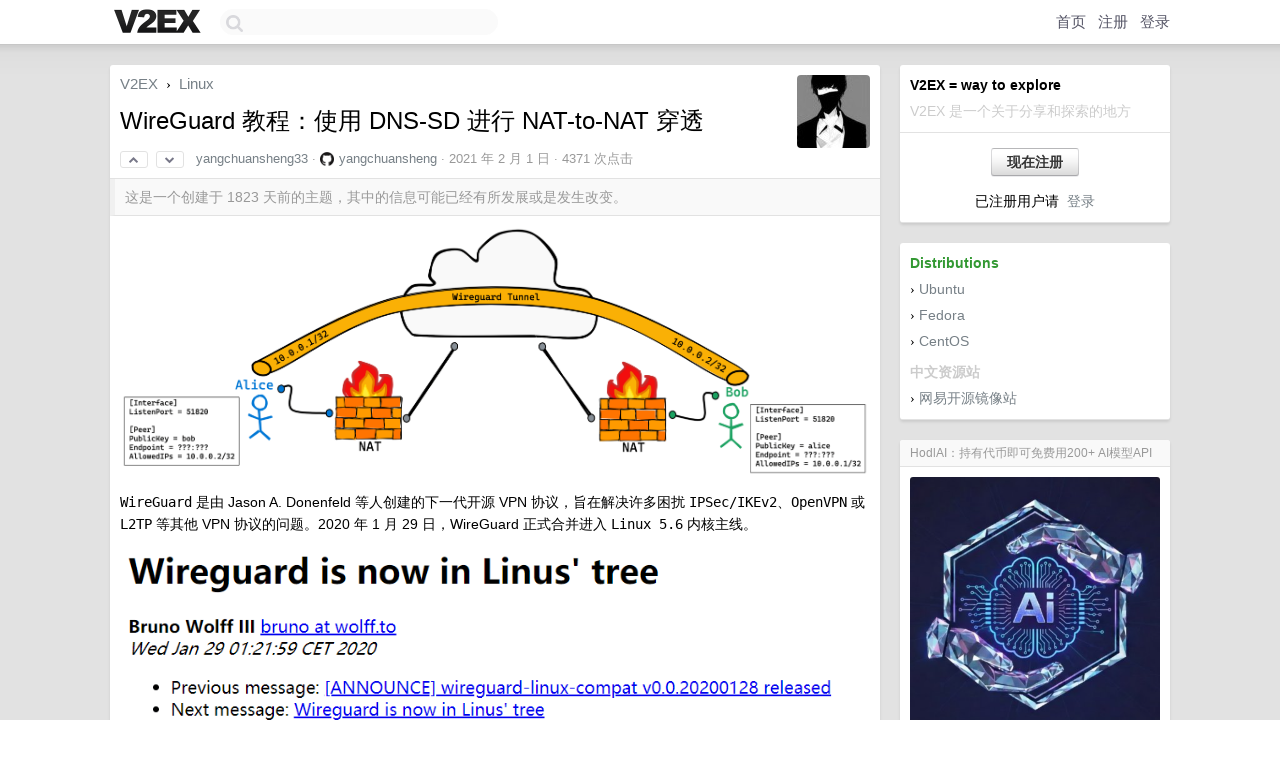

--- FILE ---
content_type: text/html; charset=UTF-8
request_url: https://www.v2ex.com/t/750264
body_size: 14128
content:
<!DOCTYPE html>
<html lang="zh-CN">
<head>
    <meta name="Content-Type" content="text/html;charset=utf-8">
    <meta name="Referrer" content="unsafe-url">
    <meta content="True" name="HandheldFriendly">
    
    <meta name="theme-color" content="#ffffff">
    
    
    <meta name="apple-mobile-web-app-capable" content="yes" />
<meta name="mobile-web-app-capable" content="yes" />
<meta name="detectify-verification" content="d0264f228155c7a1f72c3d91c17ce8fb" />
<meta name="p:domain_verify" content="b87e3b55b409494aab88c1610b05a5f0"/>
<meta name="alexaVerifyID" content="OFc8dmwZo7ttU4UCnDh1rKDtLlY" />
<meta name="baidu-site-verification" content="D00WizvYyr" />
<meta name="msvalidate.01" content="D9B08FEA08E3DA402BF07ABAB61D77DE" />
<meta property="wb:webmaster" content="f2f4cb229bda06a4" />
<meta name="google-site-verification" content="LM_cJR94XJIqcYJeOCscGVMWdaRUvmyz6cVOqkFplaU" />
<meta name="wwads-cn-verify" content="c8ffe9a587b126f152ed3d89a146b445" />
<script type="text/javascript" src="https://cdn.wwads.cn/js/makemoney.js" async></script>
<script async src="https://pagead2.googlesyndication.com/pagead/js/adsbygoogle.js?client=ca-pub-5060390720525238"
     crossorigin="anonymous"></script>
    
    <title>WireGuard 教程：使用 DNS-SD 进行 NAT-to-NAT 穿透 - V2EX</title>
    <link rel="dns-prefetch" href="https://static.v2ex.com/" />
<link rel="dns-prefetch" href="https://cdn.v2ex.com/" />
<link rel="dns-prefetch" href="https://i.v2ex.co/" />
<link rel="dns-prefetch" href="https://www.google-analytics.com/" />    
    <style>
        body {
            min-width: 820px;
            font-family: "Helvetica Neue", "Luxi Sans", "Segoe UI", "Hiragino Sans GB", "Microsoft Yahei", sans-serif, "Apple Logo";
        }
    </style>
    <link rel="stylesheet" type="text/css" media="screen" href="/assets/c5cbeb747d47558e3043308a6db51d2046fbbcae-combo.css?t=1769682000">
    
    <script>
        const SITE_NIGHT = 0;
    </script>
    <link rel="stylesheet" href="/static/css/vendor/tomorrow.css?v=3c006808236080a5d98ba4e64b8f323f" type="text/css">
    
    <link rel="icon" sizes="192x192" href="/static/icon-192.png">
    <link rel="apple-touch-icon" sizes="180x180" href="/static/apple-touch-icon-180.png?v=91e795b8b5d9e2cbf2d886c3d4b7d63c">
    
    <link rel="shortcut icon" href="/static/favicon.ico" type="image/png">
    
    
    <link rel="manifest" href="/manifest.webmanifest">
    <script>
        const LANG = 'zhcn';
        const FEATURES = ['search', 'favorite-nodes-sort'];
    </script>
    <script src="/assets/e018fd2b900d7499242ac6e8286c94e0e0cc8e0d-combo.js?t=1769682000" defer></script>
    <meta name="description" content="Linux - @yangchuansheng33 - ![]( https://cdn.jsdelivr.net/gh/yangchuansheng/imghosting@second/img/20210129082441.png)`WireGu">
    
    
    <link rel="canonical" href="https://www.v2ex.com/t/750264">
    
    


<meta property="og:locale" content="zh_CN" />
<meta property="og:type" content="article" />
<meta property="og:title" content="WireGuard 教程：使用 DNS-SD 进行 NAT-to-NAT 穿透 - V2EX" />
<meta property="og:description" content="Linux - @yangchuansheng33 - ![]( https://cdn.jsdelivr.net/gh/yangchuansheng/imghosting@second/img/20210129082441.png)`WireGu" />
<meta property="og:url" content="https://www.v2ex.com/t/750264" />
<meta property="og:site_name" content="V2EX" />

<meta property="article:tag" content="linux" />
<meta property="article:section" content="Linux" />
<meta property="article:published_time" content="2021-02-01T05:48:12Z" />

<meta name="twitter:card" content="summary" />
<meta name="twitter:description" content="Linux - @yangchuansheng33 - ![]( https://cdn.jsdelivr.net/gh/yangchuansheng/imghosting@second/img/20210129082441.png)`WireGu" />
<meta name="twitter:title" content="WireGuard 教程：使用 DNS-SD 进行 NAT-to-NAT 穿透 - V2EX" />
<meta name="twitter:image" content="https://cdn.v2ex.com/gravatar/b13f6814eefe75bdffb7a04f36323c99?s=73&d=retro" />
<meta name="twitter:site" content="@V2EX" />
<meta name="twitter:creator" content="@V2EX" />
<link rel="top" title="回到顶部" href="#">


<link rel="amphtml" href="https://www.v2ex.com/amp/t/750264" />
<script>
const topicId = 750264;
var once = "52830";

document.addEventListener("DOMContentLoaded", () => {
    protectTraffic();

    if (typeof reloadTopicTips !== 'undefined') {
        window.reloadTopicTips = reloadTopicTips;
    }

    const observer = new IntersectionObserver(
        ([e]) => e.target.toggleAttribute('stuck', e.intersectionRatio < 1),
        {threshold: [1]}
    );

    observer.observe(document.getElementById('reply-box'));

    
    hljs.initHighlightingOnLoad();
    

    $('#Main').on('click', '.no, .ago', function () {
        location.hash = $(this).parents('.cell').prop('id');
    });

    

    // refresh once
    document.addEventListener('visibilitychange', e => {
        if (document.visibilityState === 'visible') {
            fetchOnce().then(once => {
                $('#once').val(once);
            });
        }
    });

    if (location.search.indexOf('p=') > -1) {
    const p = Number(location.search.split('p=')[1].split('&')[0]);
    if (p) {
        const key = 'tp750264';
        if (lscache.set(key, p, 60 * 24 * 30)) { // 30 days
            console.log(`Saved topic page number to ${key}: ` + p);
        }
    }
}

    
});
</script>
<script type="text/javascript">
function format(tpl) {
    var index = 1, items = arguments;
    return (tpl || '').replace(/{(\w*)}/g, function(match, p1) {
        return items[index++] || p1 || match;
    });
}
function loadCSS(url, callback) {
    return $('<link type="text/css" rel="stylesheet"/>')
        .attr({ href: url })
        .on('load', callback)
        .appendTo(document.head);
}
function lazyGist(element) {
    var $btn = $(element);
    var $self = $(element).parent();
    var $link = $self.find('a');
    $btn.prop('disabled', 'disabled').text('Loading...');
    $.getJSON(format('{}.json?callback=?', $link.prop('href').replace($link.prop('hash'), '')))
        .done(function(data) {
            loadCSS(data.stylesheet, function() {
                $self.replaceWith(data.div);
                $('.gist .gist-file .gist-meta a').filter(function() { return this.href === $link.prop('href'); }).parents('.gist-file').siblings().remove();
            });
        })
        .fail(function() { $self.replaceWith($('<a>').attr('href', url).text(url)); });
}
</script>


    
</head>
<body>
    
    
    <div id="Top">
        <div class="content">
            <div class="site-nav">
                <a href="/" name="top" title="way to explore"><div id="Logo"></div></a>
                <div id="search-container">
                    <input id="search" type="text" maxlength="128" autocomplete="off" tabindex="1">
                    <div id="search-result" class="box"></div>
                </div>
                <div class="tools" >
                
                    <a href="/" class="top">首页</a>
                    <a href="/signup" class="top">注册</a>
                    <a href="/signin" class="top">登录</a>
                
                </div>
            </div>
        </div>
    </div>
    
    <div id="Wrapper">
        <div class="content">
            
            <div id="Leftbar"></div>
            <div id="Rightbar">
                <div class="sep20"></div>
                
                    
                    <div class="box">
                        <div class="cell">
                            <strong>V2EX = way to explore</strong>
                            <div class="sep5"></div>
                            <span class="fade">V2EX 是一个关于分享和探索的地方</span>
                        </div>
                        <div class="inner">
                            <div class="sep5"></div>
                            <div align="center"><a href="/signup" class="super normal button">现在注册</a>
                            <div class="sep5"></div>
                            <div class="sep10"></div>
                            已注册用户请 &nbsp;<a href="/signin">登录</a></div>
                        </div>
                    </div>
                    
                    



        
        <div class="sep"></div>
        <div class="box">
            <div class="inner" id="node_sidebar">
                <strong class="green">Distributions</strong>
<div class="sep5"></div>
<span class="chevron">›</span> <a href="http://www.ubuntu.com/" target="_blank">Ubuntu</a>
<div class="sep5"></div>
<span class="chevron">›</span> <a href="http://fedoraproject.org/" target="_blank">Fedora</a>
<div class="sep5"></div>
<span class="chevron">›</span> <a href="http://www.centos.org/" target="_blank">CentOS</a>
<div class="sep10"></div>
<strong class="fade">中文资源站</strong>
<div class="sep5"></div>
<span class="chevron">›</span> <a href="http://mirrors.163.com/" target="_blank">网易开源镜像站</a>
                
            </div>
            
        </div>
        
    


                    
                    <div class="sep20"></div>
                    <div class="box" id="pro-campaign-container">
    <!-- Campaign content will be loaded here -->
</div>

<script>
document.addEventListener('DOMContentLoaded', function() {
    // Function to escape HTML entities
    function escapeHtml(text) {
        if (!text) return '';
        var div = document.createElement('div');
        div.textContent = text;
        return div.innerHTML;
    }

    // Function to render campaign based on display format
    function renderCampaign(campaign) {
        let html = '';
        let displayFormat = campaign.display_format || 'text-only';
        let title = escapeHtml(campaign.title);
        let description = escapeHtml(campaign.description);
        let callToAction = escapeHtml(campaign.call_to_action);
        let link = escapeHtml(campaign.link);

        // Check if required image URL is available for the display format, fallback to text-only if not
        if (displayFormat === 'small-with-description' && !campaign.img_small_url) {
            displayFormat = 'text-only';
        } else if (displayFormat === 'banner-only' && !campaign.img_banner_url) {
            displayFormat = 'text-only';
        } else if ((displayFormat === 'big-only' || displayFormat === 'big-with-description' || displayFormat === 'big-with-title-description-button') && !campaign.img_big_url) {
            displayFormat = 'text-only';
        }

        html = `<div class="pro-unit-title">${title}</div>`;
        switch(displayFormat) {
            case 'text-only':
                html += `
                    <div class="pro-unit">
                    <div class="pro-unit-description flex-one-row gap10">
                        <div onclick="window.open('${link}', '_blank')">${description}</div>
                        <div><a href="${link}" class="pro-unit-go" target="_blank">›</a>
                        </div>
                    </div>
                    </div>
                `;
                break;

            case 'small-with-description':
                html += `<div class="pro-unit flex-one-row">
                    ${campaign.img_small_cid ? `<div class="pro-unit-small-image">
                        <a href="${link}" target="_blank"><img src="${campaign.img_small_url}" class="pro-unit-img" style="max-width: 130px; max-height: 100px;" /></a>
                    </div>` : ''}
                    <div onclick="window.open('${link}', '_blank')" class="pro-unit-description">${description}</div>
                </div>`;
                break;

            case 'banner-only':
                html += `<div class="cell"><a href="${link}" target="_blank"><img src="${campaign.img_banner_url}" class="pro-unit-img" style="max-width: 250px; max-height: 60px; display: block; vertical-align: bottom;" /></a></div>`;
                break;

            case 'big-only':
                html += `<div class="cell"><a href="${link}" target="_blank"><img src="${campaign.img_big_url}" class="pro-unit-img" style="max-width: 500px; max-height: 500px; width: 100%; display: block; vertical-align: bottom;" /></a></div>`;
                break;

            case 'big-with-description':
                html += `<div class="inner" style="padding-bottom: 0px;"><a href="${link}" target="_blank"><img src="${campaign.img_big_url}" class="pro-unit-img" style="max-width: 500px; max-height: 500px; width: 100%; display: block; vertical-align: bottom;" /></a></div>`;
                html += `<div class="pro-unit-description flex-one-row gap10">
                    <div onclick="window.open('${link}', '_blank')">${description}</div>
                    <div><a href="${link}" class="pro-unit-go" target="_blank">›</a></div></div>`;
                break;

            case 'big-with-title-description-button':
                html += `<div class="inner" style="padding-bottom: 0px;"><a href="${link}" target="_blank"><img src="${campaign.img_big_url}" class="pro-unit-img" style="max-width: 500px; max-height: 500px; width: 100%; display: block; vertical-align: bottom;" /></a></div>`;
                html += `<div class="pro-unit-description">
                    <div style="text-align: center" onclick="window.open('${link}', '_blank')">${description}</div>
                    </div>`;
                html += `<div class="pro-unit-cta-container"><a href="${link}" target="_blank" class="pro-unit-cta">${callToAction}</a></div>`;
                break;

            default:
                html += `
                    <div class="pro-unit-description flex-one-row gap10">
                        <div onclick="window.open('${link}', '_blank')">${description}</div>
                        <div><a href="${link}" class="pro-unit-go" target="_blank">›</a></div>
                    </div>
                `;
        }

        html += `<div class="pro-unit-from flex-one-row gap10">
        <div>Promoted by <a href="/member/${campaign.member.username}" target="_blank">${campaign.member.username}</a></div>
        <div><a href="/pro/about" target="_blank" class="fade"><i class="fa fa-question-circle fade"></i> <span style="font-size: 12px; color: var(--color-fade)">PRO</span></a></div>
        </div>`

        return html;
    }

    // Load campaign from emitter
    var xhr = new XMLHttpRequest();
    xhr.open('GET', '/pro/emitter', true);
    xhr.setRequestHeader('Content-Type', 'application/json');

    xhr.onreadystatechange = function() {
        if (xhr.readyState === 4) {
            if (xhr.status === 200) {
                try {
                    var campaign = JSON.parse(xhr.responseText);
                    if (campaign && campaign.id) {
                        var html = renderCampaign(campaign);
                        document.getElementById('pro-campaign-container').innerHTML = html;
                    } else {
                        // No campaign to display, hide the container
                        document.getElementById('pro-campaign-container').style.display = 'none';
                    }
                } catch (e) {
                    // Parse error, hide the container
                    document.getElementById('pro-campaign-container').style.display = 'none';
                    console.log('Error parsing campaign data: ' + e.message);
                }
            } else {
                // HTTP error, hide the container
                document.getElementById('pro-campaign-container').style.display = 'none';
                console.log('Error loading campaign: HTTP ' + xhr.status);
            }
        }
    };

    xhr.send();
});
</script>
                    <div class="sep20"></div>
                    
                    
                    
                
            </div>
            <div id="Main">
                <div class="sep20"></div>
                
<div class="box" style="border-bottom: 0px;">
    
    <div class="header"><div class="fr"><a href="/member/yangchuansheng33"><img src="https://cdn.v2ex.com/gravatar/b13f6814eefe75bdffb7a04f36323c99?s=73&d=retro" class="avatar" border="0" align="default" alt="yangchuansheng33" data-uid="252217" /></a></div>
    <a href="/">V2EX</a> <span class="chevron">&nbsp;›&nbsp;</span> <a href="/go/linux">Linux</a>
    <div class="sep10"></div>
    <h1>WireGuard 教程：使用 DNS-SD 进行 NAT-to-NAT 穿透</h1>
    <div id="topic_750264_votes" class="votes">
<a href="javascript:" onclick="upVoteTopic(750264);" class="vote"><li class="fa fa-chevron-up"></li></a> &nbsp;<a href="javascript:" onclick="downVoteTopic(750264);" class="vote"><li class="fa fa-chevron-down"></li></a></div> &nbsp; <small class="gray"><a href="/member/yangchuansheng33">yangchuansheng33</a> · <div style="vertical-align: text-bottom; width: 14px; height: 14px; display: inline-block; background-image: url('/static/img/social_github.png'); background-size: 14px 14px; margin-right: 5px;"></div><a href="https://github.com/yangchuansheng" target="_blank">yangchuansheng</a> · <span title="2021-02-01 13:48:12 +08:00">2021 年 2 月 1 日</span> · 4371 次点击</small>
    </div>
    
    
    <div class="outdated">这是一个创建于 1823 天前的主题，其中的信息可能已经有所发展或是发生改变。</div>
    
    
    <div class="cell">
        
        <div class="topic_content"><div class="markdown_body"><p><img alt="" class="embedded_image" loading="lazy" referrerpolicy="no-referrer" rel="noreferrer" src="https://cdn.jsdelivr.net/gh/yangchuansheng/imghosting@second/img/20210129082441.png"/></p>
<p><code>WireGuard</code> 是由 Jason A. Donenfeld 等人创建的下一代开源 VPN 协议，旨在解决许多困扰 <code>IPSec/IKEv2</code>、<code>OpenVPN</code> 或 <code>L2TP</code> 等其他 VPN 协议的问题。2020 年 1 月 29 日，WireGuard 正式合并进入 <code>Linux 5.6</code> 内核主线。</p>
<p><img alt="" class="embedded_image" loading="lazy" referrerpolicy="no-referrer" rel="noreferrer" src="https://cdn.jsdelivr.net/gh/yangchuansheng/imghosting@second/img/20210128165526.png"/></p>
<p>利用 WireGuard 我们可以实现很多非常奇妙的功能，比如跨公有云组建 Kubernetes 集群，本地直接访问公有云 <code>Kubernetes</code> 集群中的 Pod IP 和 Service IP，在家中没有公网 IP 的情况下直连家中的设备，等等。</p>
<p>如果你是第一次听说 WireGuard，建议你花点时间看看我之前写的 WireGuard <a href="https://fuckcloudnative.io/posts/wireguard-docs-theory/" rel="nofollow">工作原理</a>。然后可以参考下面两篇文章来快速上手：</p>
<ul>
<li><a href="https://fuckcloudnative.io/posts/wireguard-install/" rel="nofollow">WireGuard 快速安装教程</a></li>
<li><a href="https://fuckcloudnative.io/posts/configure-wireguard-using-wg-gen-web/" rel="nofollow">WireGuard 配置教程：使用 wg-gen-web 来管理 WireGuard 的配置</a></li>
</ul>
<p>如果遇到某些细节不太明白的，再去参考 <a href="https://fuckcloudnative.io/posts/wireguard-docs-practice/" rel="nofollow">WireGuard 配置详解</a>。</p>
<p>本文将探讨 WireGuard 使用过程中遇到的一个重大难题：<strong>如何使两个位于 NAT 后面（且没有指定公网出口）的客户端之间直接建立连接。</strong></p>
<p>WireGuard 不区分服务端和客户端，大家都是客户端，与自己连接的所有客户端都被称之为 <code>Peer</code>。</p>
<h2>1. IP 不固定的 Peer</h2>
<p>WireGuard 的核心部分是<a href="https://www.wireguard.com/#cryptokey-routing" rel="nofollow">加密密钥路由（ Cryptokey Routing ）</a>，它的工作原理是将公钥和 IP 地址列表（<code>AllowedIPs</code>）关联起来。每一个网络接口都有一个私钥和一个 Peer 列表，每一个 Peer 都有一个公钥和 IP 地址列表。发送数据时，可以把 IP 地址列表看成路由表；接收数据时，可以把 IP 地址列表看成访问控制列表。</p>
<p>公钥和 IP 地址列表的关联组成了 Peer 的必要配置，从隧道验证的角度看，根本不需要 Peer 具备静态 IP 地址。理论上，如果 Peer 的 IP 地址不同时发生变化，WireGuard 是可以实现 IP 漫游的。</p>
<p>现在回到最初的问题：<strong>假设两个 Peer 都在 NAT 后面，且这个 NAT 不受我们控制，无法配置 UDP 端口转发，即无法指定公网出口，要想建立连接，不仅要动态发现 Peer 的 IP 地址，还要发现 Peer 的端口。</strong></p>
<p>找了一圈下来，现有的工具根本无法实现这个需求，本文将致力于不对 WireGuard 源码做任何改动的情况下实现上述需求。</p>
<h2>2. 中心辐射型网络拓扑</h2>
<p>你可能会问我为什么不使用<a href="https://en.wikipedia.org/wiki/Spoke%E2%80%93hub_distribution_paradigm" rel="nofollow">中心辐射型（ hub-and-spoke ）网络拓扑</a>？中心辐射型网络有一个 VPN 网关，这个网关通常都有一个静态 IP 地址，其他所有的客户端都需要连接这个 VPN 网关，再由网关将流量转发到其他的客户端。假设 <code>Alice</code> 和 <code>Bob</code> 都位于 NAT 后面，那么 <code>Alice</code> 和 <code>Bob</code> 都要和网关建立隧道，然后 <code>Alice</code> 和 <code>Bob</code> 之间就可以通过 VPN 网关转发流量来实现相互通信。</p>
<p><img alt="" class="embedded_image" loading="lazy" referrerpolicy="no-referrer" rel="noreferrer" src="https://cdn.jsdelivr.net/gh/yangchuansheng/imghosting@second/img/20210128211304.png"/></p>
<p>其实这个方法是如今大家都在用的方法，已经没什么可说的了，缺点相当明显：</p>
<ul>
<li>当 Peer 越来越多时，VPN 网关就会变成垂直扩展的瓶颈。</li>
<li>通过 VPN 网关转发流量的成本很高，毕竟云服务器的流量很贵。</li>
<li>通过 VPN 网关转发流量会带来很高的延迟。</li>
</ul>
<p>本文想探讨的是 <code>Alice</code> 和 <code>Bob</code> 之间直接建立隧道，中心辐射型（ hub-and-spoke ）网络拓扑是无法做到的。</p>
<h2>3. NAT 穿透</h2>
<p>要想在 <code>Alice</code> 和 <code>Bob</code> 之间直接建立一个 WireGuard 隧道，就需要它们能够穿过挡在它们面前的 NAT 。由于 WireGuard 是通过 <code>UDP</code> 来相互通信的，所以理论上 <a href="https://en.wikipedia.org/wiki/UDP_hole_punching" rel="nofollow">UDP 打洞（ UDP hole punching ）</a> 是最佳选择。</p>
<p>UDP 打洞（ UDP hole punching ）利用了这样一个事实：大多数 NAT 在将入站数据包与现有的连接进行匹配时都很宽松。这样就可以重复使用端口状态来打洞，因为 NAT 路由器不会限制只接收来自原始目的地址（信使服务器）的流量，其他客户端的流量也可以接收。</p>
<p>举个例子，假设 <code>Alice</code> 向新主机 <code>Carol</code> 发送一个 UDP 数据包，而 <code>Bob</code> 此时通过某种方法获取到了 <code>Alice</code> 的 NAT 在地址转换过程中使用的出站源 <code>IP:Port</code>，<code>Bob</code> 就可以向这个 <code>IP:Port</code>（ 2.2.2.2:7777 ） 发送 UDP 数据包来和 <code>Alice</code> 建立联系。</p>
<p><img alt="" class="embedded_image" loading="lazy" referrerpolicy="no-referrer" rel="noreferrer" src="https://cdn.jsdelivr.net/gh/yangchuansheng/imghosting@second/img/20210128214804.png"/></p>
<p>其实上面讨论的就是<strong>完全圆锥型 NAT</strong>（ Full cone NAT ），即一对一（ one-to-one ） NAT 。它具有以下特点：</p>
<ul>
<li>一旦内部地址（ iAddr:iPort ）映射到外部地址（ eAddr:ePort ），所有发自 iAddr:iPort 的数据包都经由 eAddr:ePort 向外发送。</li>
<li>任意外部主机都能经由发送数据包给 eAddr:ePort 到达 iAddr:iPort 。</li>
</ul>
<p>大部分的 NAT 都是这种 NAT，对于其他少数不常见的 NAT，这种打洞方法有一定的局限性，无法顺利使用。</p>
<h2>4. STUN</h2>
<p>回到上面的例子，UDP 打洞过程中有几个问题至关重要：</p>
<ul>
<li>Alice 如何才能知道自己的公网 <code>IP:Port</code>？</li>
<li>Alice 如何与 Bob 建立连接？</li>
<li>在 WireGuard 中如何利用 UDP 打洞？</li>
</ul>
<p><a href="https://tools.ietf.org/html/rfc5389" rel="nofollow">RFC5389</a> 关于 <strong>STUN</strong>（<strong>Session Traversal Utilities for NAT</strong>，NAT 会话穿越应用程序）的详细描述中定义了一个协议回答了上面的一部分问题，这是一篇内容很长的 RFC，所以我将尽我所能对其进行总结。先提醒一下，<code>STUN</code> 并不能直接解决上面的问题，它只是个扳手，你还得拿他去打造一个称手的工具：</p>
<blockquote>
<p>STUN 本身并不是 NAT 穿透问题的解决方案，它只是定义了一个机制，你可以用这个机制来组建实际的解决方案。</p>
<p>— <a href="https://www.jordanwhited.com/posts/wireguard-endpoint-discovery-nat-traversal/#fn:1" rel="nofollow">RFC5389</a></p>
</blockquote>
<p><a href="https://zh.wikipedia.org/wiki/STUN" rel="nofollow"><strong>STUN</strong>（<strong>Session Traversal Utilities for NAT</strong>，NAT 会话穿越应用程序）</a>是一种网络协议，它允许位于 NAT （或多重 NAT ）后的客户端找出自己的公网地址，查出自己位于哪种类型的 NAT 之后以及 NAT 为某一个本地端口所绑定的公网端口。这些信息被用来在两个同时处于 NAT 路由器之后的主机之间建立 UDP 通信。该协议由 RFC 5389 定义。</p>
<p><img alt="" class="embedded_image" loading="lazy" referrerpolicy="no-referrer" rel="noreferrer" src="https://cdn.jsdelivr.net/gh/yangchuansheng/imghosting@second/img/20210128230103.png"/></p>
<p>STUN 是一个客户端－服务端协议，在上图的例子中，<code>Alice</code> 是客户端，<code>Carol</code> 是服务端。<code>Alice</code> 向 <code>Carol</code> 发送一个 <code>STUN Binding</code> 请求，当 Binding 请求通过 <code>Alice</code> 的 NAT 时，源 <code>IP:Port</code> 会被重写。当 <code>Carol</code> 收到 Binding 请求后，会将三层和四层的源 <code>IP:Port</code> 复制到 Binding 响应的有效载荷中，并将其发送给 <code>Alice</code>。Binding 响应通过 Alice 的 NAT 转发到内网的 <code>Alice</code>，此时的目标 IP:Port 被重写成了内网地址，但有效载荷保持不变。<code>Alice</code> 收到 Binding 响应后，就会意识到这个 Socket 的公网 IP:Port 是 <code>2.2.2.2:7777</code>。</p>
<p>然而，<code>STUN</code> 并不是一个完整的解决方案，它只是提供了这么一种机制，让应用程序获取到它的公网 <code>IP:Port</code>，但 STUN 并没有提供具体的方法来向相关方向发出信号。如果要重头编写一个具有 NAT 穿透功能的应用，肯定要利用 STUN 来实现。当然，明智的做法是不修改 WireGuard 的源码，最好是借鉴 STUN 的概念来实现。总之，不管如何，都需要一个拥有静态公网地址的主机来充当<strong>信使服务器</strong>。</p>
<h2>5. NAT 穿透示例</h2>
<p>早在 2016 年 8 月份，WireGuard 的创建者就在 <a href="https://lists.zx2c4.com/pipermail/wireguard/2016-August/000372.html" rel="nofollow">WireGuard 邮件列表</a>上分享了一个 <a href="https://git.zx2c4.com/wireguard-tools/tree/contrib/nat-hole-punching" rel="nofollow">NAT 穿透示例</a>。Jason 的示例包含了客户端应用和服务端应用，其中客户端应用于 WireGuard 一起运行，服务端运行在拥有静态地址的主机上用来发现各个 Peer 的 <code>IP:Port</code>，客户端使用<a href="https://zh.wikipedia.org/wiki/%E5%8E%9F%E5%A7%8B%E5%A5%97%E6%8E%A5%E5%AD%97" rel="nofollow">原始套接字（ raw socket ）</a>与服务端进行通信。</p>
<pre><code class="language-c">/* We use raw sockets so that the WireGuard interface can actually own the real socket. */
sock = socket(AF_INET, SOCK_RAW, IPPROTO_UDP);
if (sock &lt; 0) {
	perror("socket");
	return errno;
}
</code></pre>
<p>正如评论中指出的，WireGuard 拥有“真正的套接字”。通过使用原始套接字（ raw socket ），客户端能够向服务端伪装本地 WireGuard 的源端口，这样就确保了在服务端返回响应经过 NAT 时目标 <code>IP:Port</code> 会被映射到 WireGuard 套接字上。</p>
<p>客户端在其原始套接字上使用一个<a href="https://www.kernel.org/doc/Documentation/networking/filter.txt" rel="nofollow">经典的 BPF 过滤器</a>来过滤服务端发往 WireGuard 端口的回复。</p>
<pre><code class="language-c">static void apply_bpf(int sock, uint16_t port, uint32_t ip)
{
	struct sock_filter filter[] = {
		BPF_STMT(BPF_LD + BPF_W + BPF_ABS, 12 /* src ip */),
		BPF_JUMP(BPF_JMP + BPF_JEQ + BPF_K, ip, 0, 5),
		BPF_STMT(BPF_LD + BPF_H + BPF_ABS, 20 /* src port */),
		BPF_JUMP(BPF_JMP + BPF_JEQ + BPF_K, PORT, 0, 3),
		BPF_STMT(BPF_LD + BPF_H + BPF_ABS, 22 /* dst port */),
		BPF_JUMP(BPF_JMP + BPF_JEQ + BPF_K, port, 0, 1),
		BPF_STMT(BPF_RET + BPF_K, -1),
		BPF_STMT(BPF_RET + BPF_K, 0)
	};
	struct sock_fprog filter_prog = {
		.len = sizeof(filter) / sizeof(filter[0]),
		.filter = filter
	};
	if (setsockopt(sock, SOL_SOCKET, SO_ATTACH_FILTER, &amp;filter_prog, sizeof(filter_prog)) &lt; 0) {
		perror("setsockopt(bpf)");
		exit(errno);
	}
}
</code></pre>
<p>客户端与服务端的通信数据都被定义在 <code>packet</code> 和 <code>reply</code> 这两个结构体中：</p>
<pre><code class="language-c">struct {
    struct udphdr udp;
    uint8_t my_pubkey[32];
    uint8_t their_pubkey[32];
} __attribute__((packed)) packet = {
    .udp = {
        .len = htons(sizeof(packet)),
        .dest = htons(PORT)
    }
};
struct {
    struct iphdr iphdr;
    struct udphdr udp;
    uint32_t ip;
    uint16_t port;
} __attribute__((packed)) reply;
</code></pre>
<p>客户端会遍历配置好的 WireGuard Peer （<code>wg show &lt;interface&gt; peers</code>），并为每一个 Peer 发送一个数据包给服务端，其中 <code>my_pubkey</code> 和 <code>their_pubkey</code> 字段会被适当填充。当服务端收到来自客户端的数据包时，它会向以公钥为密钥的 Peer 内存表中插入或更新一个 <code>pubkey=my_pubkey</code> 的 <code>entry</code>，然后再从该表中查找 <code>pubkey=their_pubkey</code> 的 <code>entry</code>，一但发现 <code>entry</code> 存在，就会将其中的 <code>IP:Port</code> 发送给客户端。当客户端收到回复时，会将 IP 和端口从数据包中解包，并配置 Peer 的 endpoint 地址（<code>wg set &lt;interface&gt; peer &lt;key&gt; &lt;options...&gt; endpoint &lt;ip&gt;:&lt;port&gt;</code>）。</p>
<p><code>entry</code> 结构体源码：</p>
<pre><code class="language-c">struct entry {
	uint8_t pubkey[32];
	uint32_t ip;
	uint16_t port;
};
</code></pre>
<p><code>entry</code> 结构体中的 <code>ip</code> 和 <code>port</code> 字段是从客户端收到的数据包中提取的 IP 和 UDP 头部，每次客户端请求 Peer 的 IP 和端口信息时，都会在 Peer 列表中刷新自己的 IP 和端口信息。</p>
<p>上面的例子展示了 WireGuard 如何实现 UDP 打洞，但还是太复杂了，因为并不是所有的 Peer 端都能打开原始套接字（ raw socket ），也并不是所有的 Peer 端都能利用 BPF 过滤器。而且这里还用到了自定义的 <a href="https://en.wikipedia.org/wiki/Wire_protocol" rel="nofollow">wire protocol</a>，代码层面的数据（链表、队列、二叉树）都是结构化的，但网络层看到的都是二进制流，所谓 <code>wire protocol</code> 就是把结构化的数据序列化为二进制流发送出去，并且对方也能以同样的格式反序列化出来。这种方式是很难调试的，所以我们需要另辟蹊径，利用现有的成熟工具来达到目的。</p>
<h2>6. WireGuard NAT 穿透的正解</h2>
<p>其实完全没必要这么麻烦，我们可以直接利用 WireGuard 本身的特性来实现 UDP 打洞，直接看图：</p>
<p><img alt="" class="embedded_image" loading="lazy" referrerpolicy="no-referrer" rel="noreferrer" src="https://cdn.jsdelivr.net/gh/yangchuansheng/imghosting@second/img/20210129061540.png"/></p>
<p>你可能会认为这是个中心辐射型（ hub-and-spoke ）网络拓扑，但实际上还是有些区别的，这里的 Registry Peer 不会充当网关的角色，因为它没有相应的路由，不会转发流量。Registry 的 WireGuard 接口地址为 <code>10.0.0.254/32</code>，Alice 和 Bob 的 <code>AllowedIPs</code> 中只包含了 <code>10.0.0.254/32</code>，表示只接收来自 <code>Registry</code> 的流量，所以 Alice 和 Bob 之间无法通过 Registry 来进行通信。</p>
<p>这里有一点至关重要，<code>Registry</code> 分别和 Alice 与 Bob 建立了两个隧道，这就会在 Alice 和 Bob 的 NAT 上打开一个洞，我们需要找到一种方法来从 Registry Peer 中查询这些洞的 <code>IP:Port</code>，自然而然就想到了 <code>DNS</code> 协议。DNS 的优势很明显，它比较简单、成熟，还跨平台。有一种 DNS 记录类型叫 <a href="https://zh.wikipedia.org/wiki/SRV%E8%AE%B0%E5%BD%95" rel="nofollow"><strong>SRV 记录</strong>（ Service Record，服务定位记录）</a>，它用来记录服务器提供的服务，即识别服务的 IP 和端口，<a href="https://tools.ietf.org/html/rfc6763" rel="nofollow">RFC6763</a> 用具体的结构和查询模式对这种记录类型进行了扩展，用于发现给定域下的服务，我们可以直接利用这些扩展语义。</p>
<p>由于字数限制无法发表全文，原文请查看：<a href="https://fuckcloudnative.io/posts/wireguard-endpoint-discovery-nat-traversal/" rel="nofollow">https://fuckcloudnative.io/posts/wireguard-endpoint-discovery-nat-traversal/</a></p>
</div></div>
        
    </div>
    
    
    
    
</div>

<!-- SOL tip topic -->


<div class="sep20"></div>


<div class="box">
    <div class="cell"><div class="fr" style="margin: -3px -5px 0px 0px;"><a href="/tag/wireguard" class="tag"><li class="fa fa-tag"></li> wireguard</a><a href="/tag/NAT" class="tag"><li class="fa fa-tag"></li> NAT</a><a href="/tag/peer" class="tag"><li class="fa fa-tag"></li> peer</a><a href="/tag/port" class="tag"><li class="fa fa-tag"></li> port</a></div><span class="gray">4 条回复 &nbsp;<strong class="snow">•</strong> &nbsp;2021-05-05 00:53:31 +08:00</span>
    </div>
    

    
        
        <div id="r_10200601" class="cell">
        
        <table cellpadding="0" cellspacing="0" border="0" width="100%">
            <tr>
                <td width="48" valign="top" align="center"><img src="https://cdn.v2ex.com/avatar/f3da/eb3f/20669_normal.png?m=1383146048" class="avatar" border="0" align="default" alt="ioiioi" data-uid="20669" /></td>
                <td width="10" valign="top"></td>
                <td width="auto" valign="top" align="left"><div class="fr"> &nbsp; &nbsp; <span class="no">1</span></div>
                    <div class="sep3"></div>
                    <strong><a href="/member/ioiioi" class="dark">ioiioi</a></strong> &nbsp; <div class="badges"></div>&nbsp; &nbsp;<span class="ago" title="2021-02-17 11:16:01 +08:00">2021 年 2 月 17 日</span> 
                    <div class="sep5"></div>
                    <div class="reply_content">就喜欢作者的这种研究精神，而且深入浅出，容易理解。只是链接失效了。</div>
                </td>
            </tr>
        </table>
        </div>
    
    

    
        
        <div id="r_10208727" class="cell">
        
        <table cellpadding="0" cellspacing="0" border="0" width="100%">
            <tr>
                <td width="48" valign="top" align="center"><img src="https://cdn.v2ex.com/gravatar/b13f6814eefe75bdffb7a04f36323c99?s=48&d=retro" class="avatar" border="0" align="default" alt="yangchuansheng33" data-uid="252217" /></td>
                <td width="10" valign="top"></td>
                <td width="auto" valign="top" align="left"><div class="fr"> &nbsp; &nbsp; <span class="no">2</span></div>
                    <div class="sep3"></div>
                    <strong><a href="/member/yangchuansheng33" class="dark">yangchuansheng33</a></strong> &nbsp; <div class="badges"><div class="badge op">OP</div></div>&nbsp; &nbsp;<span class="ago" title="2021-02-19 14:45:43 +08:00">2021 年 2 月 19 日</span> 
                    <div class="sep5"></div>
                    <div class="reply_content">@<a href="/member/ioiioi">ioiioi</a> 哪个链接失效了</div>
                </td>
            </tr>
        </table>
        </div>
    
    

    
        
        <div id="r_10457172" class="cell">
        
        <table cellpadding="0" cellspacing="0" border="0" width="100%">
            <tr>
                <td width="48" valign="top" align="center"><img src="https://cdn.v2ex.com/gravatar/6f5839947f7ad59c821f42a68067accd?s=48&d=retro" class="avatar" border="0" align="default" alt="slowman" data-uid="25613" /></td>
                <td width="10" valign="top"></td>
                <td width="auto" valign="top" align="left"><div class="fr"> &nbsp; &nbsp; <span class="no">3</span></div>
                    <div class="sep3"></div>
                    <strong><a href="/member/slowman" class="dark">slowman</a></strong> &nbsp; <div class="badges"></div>&nbsp; &nbsp;<span class="ago" title="2021-04-20 18:51:11 +08:00">2021 年 4 月 20 日</span> 
                    <div class="sep5"></div>
                    <div class="reply_content">@<a href="/member/ioiioi">ioiioi</a> 这是翻译的，图，甚至密钥都是复制的<br /> <a target="_blank" href="https://www.jordanwhited.com/posts/wireguard-endpoint-discovery-nat-traversal/" rel="nofollow noopener">https://www.jordanwhited.com/posts/wireguard-endpoint-discovery-nat-traversal/</a></div>
                </td>
            </tr>
        </table>
        </div>
    
    

    
        
        <div id="r_10496056" class="cell">
        
        <table cellpadding="0" cellspacing="0" border="0" width="100%">
            <tr>
                <td width="48" valign="top" align="center"><img src="https://cdn.v2ex.com/gravatar/b13f6814eefe75bdffb7a04f36323c99?s=48&d=retro" class="avatar" border="0" align="default" alt="yangchuansheng33" data-uid="252217" /></td>
                <td width="10" valign="top"></td>
                <td width="auto" valign="top" align="left"><div class="fr"> &nbsp; &nbsp; <span class="no">4</span></div>
                    <div class="sep3"></div>
                    <strong><a href="/member/yangchuansheng33" class="dark">yangchuansheng33</a></strong> &nbsp; <div class="badges"><div class="badge op">OP</div></div>&nbsp; &nbsp;<span class="ago" title="2021-05-05 00:53:31 +08:00">2021 年 5 月 5 日</span> 
                    <div class="sep5"></div>
                    <div class="reply_content">@<a href="/member/1423">1423</a> 我也没说不是翻译的啊，你这搞得一副破案的样子。。。具体可看我原博客的底部评论</div>
                </td>
            </tr>
        </table>
        </div>
    
    


</div>
<div class="sep20"></div>



<div class="sep20"></div>
<div style="box-sizing: border-box"><div class="wwads-cn wwads-horizontal" data-id="98" style="max-width: 100%; padding-top: 10px; margin-top: 0px; text-align: left; box-shadow: 0 2px 3px rgb(0 0 0 / 10%); border-bottom: 1px solid var(--box-border-color); background-color: var(--box-background-color); color: var(--box-foreground-color);"></div></div>
<style type="text/css">.wwads-cn { border-radius: 3px !important; } .wwads-text { color: var(--link-color) !important; }</style>






            </div>
            
            
        </div>
        <div class="c"></div>
        <div class="sep20"></div>
    </div>
    <div id="Bottom">
        <div class="content">
            <div class="inner">
                <div class="sep10"></div>
                    <div class="fr">
                        <a href="https://www.digitalocean.com/?refcode=1b51f1a7651d" target="_blank"><div id="DigitalOcean"></div></a>
                    </div>
                    <strong><a href="/about" class="dark" target="_self">关于</a> &nbsp; <span class="snow">·</span> &nbsp; <a href="/help" class="dark" target="_self">帮助文档</a> &nbsp; <span class="snow">·</span> &nbsp; <a href="/pro/about" class="dark" target="_self">自助推广系统</a> &nbsp; <span class="snow">·</span> &nbsp; <a href="https://blog.v2ex.com/" class="dark" target="_blank">博客</a> &nbsp; <span class="snow">·</span> &nbsp; <a href="/help/api" class="dark" target="_self">API</a> &nbsp; <span class="snow">·</span> &nbsp; <a href="/faq" class="dark" target="_self">FAQ</a> &nbsp; <span class="snow">·</span> &nbsp; <a href="/solana" class="dark" target="_self">Solana</a> &nbsp; <span class="snow">·</span> &nbsp; 3792 人在线</strong> &nbsp; <span class="fade">最高记录 6679</span> &nbsp; <span class="snow">·</span> &nbsp; <a href="/select/language" class="f11"><img src="/static/img/language.png?v=6a5cfa731dc71a3769f6daace6784739" width="16" align="absmiddle" id="ico-select-language" /> &nbsp; Select Language</a>
                    <div class="sep20"></div>
                    创意工作者们的社区
                    <div class="sep5"></div>
                    World is powered by solitude
                    <div class="sep20"></div>
                    <span class="small fade">VERSION: 3.9.8.5 · 26ms · <a href="/worldclock#utc">UTC 10:21</a> · <a href="/worldclock#pvg">PVG 18:21</a> · <a href="/worldclock#lax">LAX 02:21</a> · <a href="/worldclock#jfk">JFK 05:21</a><br />♥ Do have faith in what you're doing.</span>
                <div class="sep10"></div>
            </div>
        </div>
    </div>

    

    

    
    <script src="/b/i/CBdtcEDVGUQ-Cn7oX9nYcxoaInnTs9f1XRNGXVomFlDEQ_UYXKuvc6CYysNERPJP-w2-mWDNypA7FXPEgzA1v7BHW-4MV3hefG02lyTIMGn7rKMTho3v6wagwioB2MbDKecOrGZ-PC7miKW44jbvU1Z2vxPlx8vZtPkle2yG0n4="></script>
    

    
    <script>
      (function(i,s,o,g,r,a,m){i['GoogleAnalyticsObject']=r;i[r]=i[r]||function(){
      (i[r].q=i[r].q||[]).push(arguments)},i[r].l=1*new Date();a=s.createElement(o),
      m=s.getElementsByTagName(o)[0];a.async=1;a.src=g;m.parentNode.insertBefore(a,m)
      })(window,document,'script','//www.google-analytics.com/analytics.js','ga');

      ga('create', 'UA-11940834-2', 'v2ex.com');
      ga('send', 'pageview');
      

ga('send', 'event', 'Node', 'topic', 'linux');



    </script>
    

    
<button class="scroll-top" data-scroll="up" type="button"><span>❯<span></button>
</body>
</html>

--- FILE ---
content_type: text/html; charset=UTF-8
request_url: https://www.v2ex.com/pro/emitter
body_size: 263
content:
{"img_big_cid": "QmPvX35x2Mx6haEJd2DDTgXGs7Uv7PQivZU1MXNMw2BRx6", "description": "\u6301\u6709$HODLAI\u4ee3\u5e01 \u2192 \u6bcf\u65e5\u83b7\u5f97 API \u8c03\u7528\u989d\u5ea6\r\n\u4e70\u5356\u4ea4\u6613\u7a0e 3% \u8fdb\u5165 API \u8d44\u91d1\u6c60\r\n\u9996\u4e2a\u5c06 Web3 \u4ee3\u5e01\u7ecf\u6d4e\u4e0e AI API \u670d\u52a1\u6df1\u5ea6\u878d\u5408\u7684\u521b\u65b0\u5e73\u53f0", "weight": 178000, "title": "HodlAI\uff1a\u6301\u6709\u4ee3\u5e01\u5373\u53ef\u514d\u8d39\u7528200+ AI\u6a21\u578bAPI", "img_big_url": "https://cid.v2ex.pro/ipfs/QmPvX35x2Mx6haEJd2DDTgXGs7Uv7PQivZU1MXNMw2BRx6", "img_banner_cid": "", "img_small_url": null, "reviewed": 0, "member": {"username": "88AI", "id": 664852}, "img_small_cid": "", "img_banner_url": null, "call_to_action": "\u5b98\u65b9\u7f51\u7ad9", "link": "https://hodlai.fun/", "last_modified": 1769656496, "created": 1769656265, "active": 1769656328, "display_format": "big-with-title-description-button", "id": 195}

--- FILE ---
content_type: text/html; charset=utf-8
request_url: https://www.google.com/recaptcha/api2/aframe
body_size: 268
content:
<!DOCTYPE HTML><html><head><meta http-equiv="content-type" content="text/html; charset=UTF-8"></head><body><script nonce="WBLT60frPxHa5_vLYA8KFg">/** Anti-fraud and anti-abuse applications only. See google.com/recaptcha */ try{var clients={'sodar':'https://pagead2.googlesyndication.com/pagead/sodar?'};window.addEventListener("message",function(a){try{if(a.source===window.parent){var b=JSON.parse(a.data);var c=clients[b['id']];if(c){var d=document.createElement('img');d.src=c+b['params']+'&rc='+(localStorage.getItem("rc::a")?sessionStorage.getItem("rc::b"):"");window.document.body.appendChild(d);sessionStorage.setItem("rc::e",parseInt(sessionStorage.getItem("rc::e")||0)+1);localStorage.setItem("rc::h",'1769682114944');}}}catch(b){}});window.parent.postMessage("_grecaptcha_ready", "*");}catch(b){}</script></body></html>